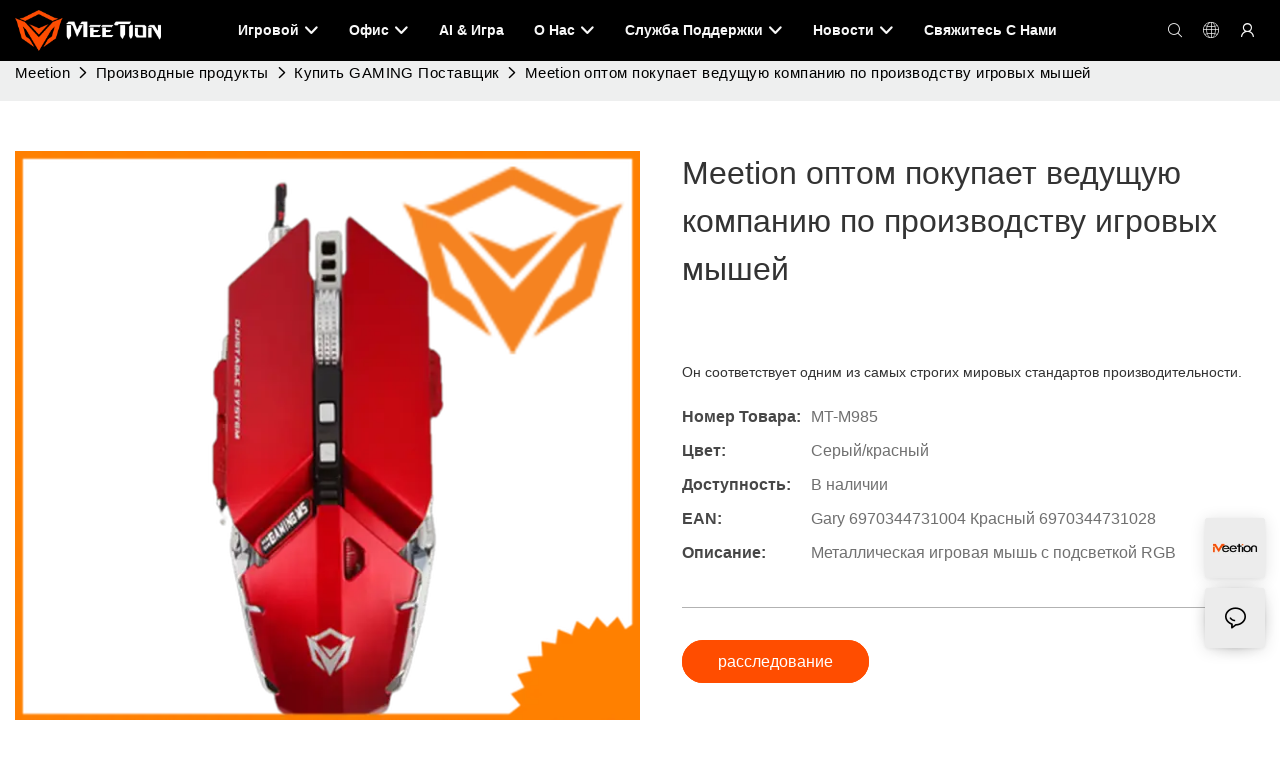

--- FILE ---
content_type: text/javascript;charset=utf-8
request_url: https://www.meetion.com.ru/lang/ru.js
body_size: 7114
content:
window.renderInfo.translateList = {"A new item has been added to your Shopping Cart":"Новый товар был добавлен в вашу корзину","account":"учетная запись","Account Name":"Название аккаунта","Account Number":"Номер счета","Account is not exists":"Учет не существует","account security":"Безопасность учетной записи","Active Commission":"Активная комиссия","Add a review on the product":"Добавить отзыв на товаре","Add to":"Добавить к","Add to Cart":"добавить в корзину","address book":"адресная книга","Affiliate Guidance":"Партнерское руководство","affiliate links":"партнерские ссылки","all":"все","All Orders":"Все заказы","Already commented":"Уже прокомментировал","Are you sure to cancel this withdrawal?":"Вы обязательно отмените этот уход?","Are you sure to delete the selected items?":"Вы уверены, что удалите выбранные элементы?","Are you sure you want to delete it?":"Вы уверены, что хотите это удалить?","Article":"Статья","Awaiting Payment":"Ожидание оплаты","Awaiting Shipment":"Ожидание Доставки","Back":"Назад","Bank Transfer":"Банковский перевод","bank address":"Адрес банка","basic information":"основная информация","Buy":"Купить","Buy Now":"Купи сейчас","bank name":"название банка","city":"город","Copy successful":"Копировать успешно","Copy failed":"Копия не удалась","Can Extract":"Может извлечь","Currency Type":"Тип валюты","Cancel":"Отмена","Cancel the success":"Отменить успех","Cancelled":"Отменен","Choose a country":"Выберите страну","Choose a different language":"Выберите другой язык","Choose Coupon":"Выберите купон","Choose items":"Выберите элементы","Clear":"Прозрачный","Clear Search":"Прозрачный поиск","Comment Successful!":"Комментарий успешно!","Comment Failed!":"Комментарий не удался!","Commission Details":"Комиссия подробностей","Commission":"Комиссия","Commission Status":"Статус комиссии","commodity payment":"товарный платеж","completed":"completed","Completed":"завершенный","Condition not met":"Состояние не встречается","Confirm":"Подтверждать","Confirm password is inconsistent with new password":"Подтвердите пароль несовместим с новым паролем","Congratulations":"Поздравляю","Congratulations! You are got a coupon.":"Поздравляю! У вас есть купон.","Congratulations! You are got all coupons.":"Поздравляю! У вас все купоны.","Continue":"Продолжить","Continue Shopping":"продолжить покупки","Copy the code and use it directly in the shopping cart.":"Скопируйте код и используйте его прямо в корзину.","Country":"страна","Coupon code":"Код купона","Coupon List":"Список купонов","Current language":"Текущий язык","Collect":"Collect","content":"содержание","Date":"Свидание","Default":"дефолт","Document":"Документ","days after receiving":"несколько дней после получения","Design customization":"Настройка дизайна","Do not use any discount":"Не используйте скидку","Earliest":"Ранний","Export successful":"Экспорт успешно","Export failed":"Экспорт не удался","Expand More":"Expand More","email":"электронное письмо","email format does not match":"Формат электронной почты не совпадает","Estimated Delivery Time":"Срок доставки","Effective Order Count":"Эффективное количество порядок","Effective Sale Amount":"Эффективная сумма продажи","Expense":"Расход","expired":"истекший","export a report?":"экспортировать отчет?","Failed to upload files.":"Failed to upload files.","FAQ":"FAQ","Find Parts":"Найти детали","for order over":"для заказа","Free":"Бесплатно","Free Quote & Information Request":"Бесплатная цитата и информационный запрос","Free Shipping":"Бесплатная доставка","Get":"Получать","Get coupons":"Получить купоны","Get discount":"Получить скидку","Get it":"Возьми","Get it after logging in and use it in the shopping cart.":"Получите его после входа в систему и используйте его в корзине.","Go to Page":"Перейти к странице","Get in touch with us":"Свяжись с нами","Highest Price":"Самая высокая цена","Highest Play":"Самая высокая игра","home":"ГЛАВНАЯ","Hot Sale":"Горячая распродажа","Income":"Доход","Incorrect form format":"Неправильная форма формата","Inquiry":"расследование","join guide":"Присоединяйтесь к гиду","Just leave your email or phone number in the contact form so we can send you a free quote for our wide range of designs!":"Просто оставьте свой номер электронной почты или телефона в форме контакта, чтобы мы могли отправить вам бесплатную цитату для нашего широкого спектра дизайнов!","Last 30 days":"Последние 30 дней","Last 7 days":"Последние 7 дней","Links report":"Ссылки отчет","Loading":"Загрузка","Login in to synchronize your shopping bag":"Войдите в систему, чтобы синхронизировать вашу сумку для покупок","Lowest Price":"Низшая цена","likes":"likes","Match Product":"Матч продукт","Merchant Free Shipping":"Продавец бесплатная доставка","More":"Более","message":"сообщение","Most Popular":"Самый популярный","my account":"мой счет","my coupons":"Мои купоны","my inquiry":"Мой запрос","my orders":"мои заказы","my reviews":"Мои отзывы","my wishlist":"Мой список пожеланий","name":"имя","New Arrival":"Новое поступление","Newest":"Новейший","No Quotation":"Нет цитата","No time limit":"Нет ограничения по времени","Not deleted":"Не удален","not valid yet":"еще не допустим","Off":"Выключенный","Offers and Discounts":"Предложения и скидки","ok":"Ok","Only DOC,DOCX,PDF,PNG,JPEG and JPG files can be uploaded":"Файлы DOC, DOCX, PDF, PNG, JPEG и JPG могут быть загружены","optional":"необязательный","order notes":"заказывать замечания","Order over":"Заказываться","order id":"номер заказа","order status":"статус заказа","order amount":"сумма заказа","Orders Report":"Заказ отчет","Other":"Другой","Password contains at least numbers and letters length should be 6-20":"Пароль содержит, по крайней мере, цифры и длина букв должны составлять 6-20","Password is invalid":"Неправильный пароль","Password length should be 6-20":"Длина пароля должна быть 6-20","Paypal":"добыча","paypal payment":"платеж PayPal","Pending":"В ожидании","Pending Commission":"В ожидании комиссии","personal info":"личная информация","Pieces":"Частей","Please click ’click to continue’ to retry.":"Пожалуйста, нажмите «Нажмите, чтобы продолжить», чтобы повторить попытку.","Please contact customer service for cash withdrawal":"Пожалуйста, свяжитесь с обслуживанием клиентов для снятия денег","Please enter a valid email address":"Пожалуйста, введите действительный адрес электронной почты","Please enter the verification code":"Пожалуйста, введите код подтверждения","phone can only be numbers or line":"телефон может быть только номером или линией","Please login in first":"Пожалуйста, войдите в первую очередь","Please select attribute":"Пожалуйста, выберите атрибут","Please select country/region":"Пожалуйста, выберите страну / регион","Please select superior":"Пожалуйста, выберите Лучший","Please select the number of ratings.":"Пожалуйста, выберите количество рейтингов.","Please select your country":"Пожалуйста, выберите вашу страну","Please upload the invoice file":"Пожалуйста, загрузите файл счета -фактуры","Processing":"Обработка","Product":"Товар","Product Name":"наименование товара","Please fill in the delivery address before selecting the payment method":"Пожалуйста, заполните адрес доставки перед выбором способа оплаты","promotion center":"Продвижение","Promotion Link Click Amount":"Ссылка на рекламу","Promoted link clicks":"Нажмите на продвижение ссылки","Promotion Order Count":"Подсчет заказа по продвижению","Promotion Reports":"Отчеты о продвижении","products":"товары","quantity":"количество","read more":"прочитайте больше","Received commission":"Получил комиссию","Refund":"Возврат","Refuse":"Мусор","Region":"Область, край","Register Success":"Регистрация успеха","Remittance":"Денежный перевод","Reviews":"Отзывы","reports":"Отчеты","Remove":"Удалять","Sale ends in":"Продажа заканчивается","Save in wishlist":"Сохранить в списке желаний","Search":"Поиск","swift code":"Свифтный код","Select Country/Region":"Выберите страну/регион","Select how to share":"Выберите, как поделиться","Select premium items to increase your chances of making money":"Выберите товары премиум -класса, чтобы увеличить ваши шансы заработать деньги","Share items to your channels.when other purchase a from your link, you can get commission.":"Share items to your channels.when other purchase a from your link, you can get commission.","Share Product":"Делиться продуктом","shipment successful":"Отгрузка успешен","Shipping":"перевозки","Shipping Address":"адреса доставки","Size guide":"Руководство по размеру","Small Text":"Маленький текст","Small Title":"Небольшой титул","Sort By":"Сортировать по","Sales Amount":"Объем продаж","State/Province/Territory":"Государство / провинция / Территория","Successfully delete":"Успешно удалить","Successfully save":"Успешно сохранить","Thank you for trying":"Спасибо за попытку","The account has been deactivated, please contact customer service to activate":"Учетная запись была деактивирована, пожалуйста, свяжитесь с обслуживанием клиентов, чтобы активировать","Thank you for your application to join our affiliate program, we will review and verify your information as soon as possible and notify you.":"Спасибо за вашу заявку, чтобы присоединиться к нашей партнерской программе, мы рассмотрим и проверим вашу информацию как можно скорее и уведомим вас.","the content can not be blank":"Содержание не может быть пустым","The coupon code has been copied and used in the shopping cart.":"Код купона был скопирован и использован в корзине.","The file name cannot exceed 100 characters":"Имя файла не может превышать 100 символов","The file size cannot exceed 2MB":"Размер файла не может превышать 2 МБ","The number of withdrawals on the day has been capped":"Количество выводов в день было ограничено","The subscription is successful, thank you for your participation":"Подписка успешна, спасибо за ваше участие","The user center is out of service. Please contact customer service":"Пользовательский центр не работает. Пожалуйста, свяжитесь с обслуживанием клиентов","There is no amount to withdraw":"Нет суммы для ухода","There is no data to export":"Нет данных для экспорта","The page is about to jump!":"The page is about to jump!","Link jump":"Link jump","The input length cannot be less than":"The input length cannot be less than","This is Text":"Это текст","This is title":"Это название","This transaction has failed.":"Эта транзакция не удалась.","User information has been modified":"User information has been modified","Time to shop":"Время делать покупки","Tips":"Советы","To be commented":"Быть прокомментированным","Total":"Всего","Tutorial":"Руководство","This Supplier/Shipping Company does not deliver to your selected Country/Region.":"Эта поставщика/судоходная компания не доставляет в выбранную страну/регион.","Update password success":"Обновить пароль Успех","Upload Image":"Загрузить изображение","Upload up to 6 pictures":"Загрузить до 6 картинок","uploading":"Загрузка","used":"использовал","user center":"Центр пользователя","Contact us":"Связаться с нами","Network error!":"Network error!","Something is error!":"Something is error!","subscription":"subscription","Password has been updated, please login in again":"Password has been updated, please login in again","Original Password error":"Original Password error","Cancel the login":"Cancel the login","The order has been cancelled":"Заказ был отменен","Are you sure to cancel the order?":"Are you sure to cancel the order?","Are you sure to delete the order?":"Are you sure to delete the order?","The order status cannot be modified temporarily, please wait":"The order status cannot be modified temporarily, please wait","Add to Cart successful":"Add to Cart successful","Add to cart failed":"Add to cart failed","Cancel success":"Cancel success","Cancel error":"Cancel error","delete success":"delete success","No logistics order number":"No logistics order number","Whether to confirm receipt?":"Whether to confirm receipt?","User name is greater than 1 and less than 30 characters":"User name is greater than 1 and less than 30 characters","First name is greater than 1 and less than 30 characters":"First name is greater than 1 and less than 30 characters","Last name is greater than 1 and less than 10 characters":"Last name is greater than 1 and less than 10 characters","Username":"Username","Nickname":"Nickname","First Name":"First Name","Last Name":"Last Name","Lowest Play":"Самая низкая игра","Phone Number":"Phone Number","Company":"Компания","Position":"Position","Gender":"Gender","Upload Invoice":"Загрузите счет","Valid for":"Годен до","valid now":"Действительно сейчас","Validity period":"Срок годности","Video":"видео","View Cart & Checkout":"Просмотр корзины","views":"взгляды","Welcome to the website":"Добро пожаловать на сайт","Western Union":"Вестерн Юнион","When your buyers received and confirmed orders, you can get commission right now!":"Когда ваши покупатели получили и подтвердили заказы, вы можете получить комиссию прямо сейчас!","Withdrawal":"Вывод","Withdrawal success":"Успех вывода","Withdrawal Method":"Метод отмены","Write a Review":"Написать рецензию","Withdrawal Amount":"Сумма снятия","Yes":"Да","Yesterday":"Вчерашний день","You are clicking too fast":"Вы слишком быстро нажимаете","You are got a coupon.":"У вас есть купон.","You can select a maximum of 90 days":"Вы можете выбрать максимум 90 дней","You can withdraw the commission to your Paypal account.":"Вы можете снять комиссию на свой счет PayPal.","You have applied to join the Affiliate Program.":"Вы подали заявку на присоединение к партнерской программе.","You will be notified of the review result via email.":"Вы будете уведомлены о результате обзора по электронной почте.","You haven’t chosen an address yet":"Вы еще не выбрали адрес","You haven’t selected a product yet":"Вы еще не выбрали товар","Your rating":"Ваш рейтинг","Your review":"Ваш обзор","Your shipping address error":"Ошибка вашей доставки адреса","Put Away":"Убрать","Load More":"Загружать больше","These are summaries of comments from the official website and related social media.":"Это резюме комментариев с официального веб -сайта и связанных с ними социальных сетей.","mall buyer":"Покупатель торгового центра","Merchant":"Торговец","replies":"Ответы","Hide":"Скрывать","Go and comment now":"Иди и прокомментируй сейчас","Tags Sitemap":"Теги SiteMap","Send Inquiry":"Отправить запрос","I want to comment":"Я хочу прокомментировать","your name":"ваше имя","Maximum number of characters that can be entered":"Максимальное количество символов, которые можно ввести","please write down your name":"Пожалуйста, напишите свое имя","please write a comment":"Пожалуйста, напишите комментарий","This comment needs to be reviewed and approved before it can be displayed":"Этот комментарий должен быть рассмотрен и утвержден, прежде чем он может быть отображен","comments":"Комментарии"};